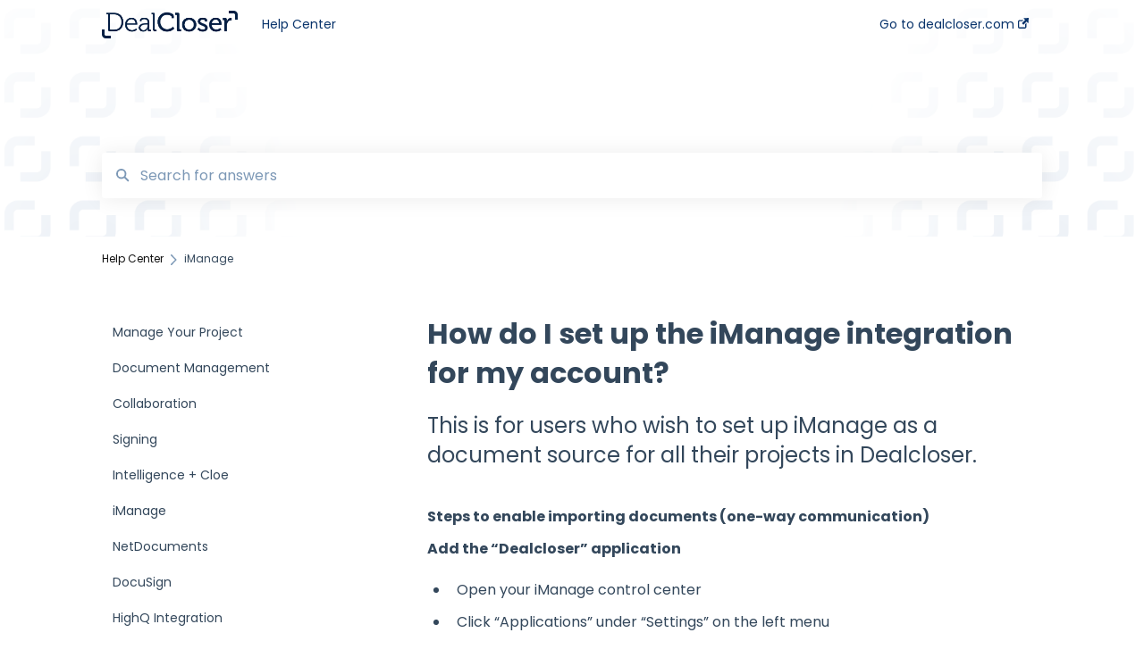

--- FILE ---
content_type: text/html; charset=UTF-8
request_url: https://help.dealcloser.com/knowledge/how-do-i-set-up-the-imanage-integration-for-my-account
body_size: 8599
content:
<!doctype html><html lang="en"><head>
    
    <meta charset="utf-8">
    
    <title>
      How do I set up the iManage integration for my account?
    </title>
    
    <meta name="description" content="This is for users who wish to configure the dealcloser and iManage integration on the iManage side.">
    <meta name="viewport" content="width=device-width, initial-scale=1">

    
    <meta property="og:description" content="This is for users who wish to configure the dealcloser and iManage integration on the iManage side.">
    <meta property="og:title" content="How do I set up the iManage integration for my account?">
    <meta name="twitter:description" content="This is for users who wish to configure the dealcloser and iManage integration on the iManage side.">
    <meta name="twitter:title" content="How do I set up the iManage integration for my account?">

    

    
    <link rel="stylesheet" href="/hs/hsstatic/ContentIcons/static-1.198/fontawesome/5.0.10/css/fontawesome-all.min.css">
<style>
a.cta_button{-moz-box-sizing:content-box !important;-webkit-box-sizing:content-box !important;box-sizing:content-box !important;vertical-align:middle}.hs-breadcrumb-menu{list-style-type:none;margin:0px 0px 0px 0px;padding:0px 0px 0px 0px}.hs-breadcrumb-menu-item{float:left;padding:10px 0px 10px 10px}.hs-breadcrumb-menu-divider:before{content:'›';padding-left:10px}.hs-featured-image-link{border:0}.hs-featured-image{float:right;margin:0 0 20px 20px;max-width:50%}@media (max-width: 568px){.hs-featured-image{float:none;margin:0;width:100%;max-width:100%}}.hs-screen-reader-text{clip:rect(1px, 1px, 1px, 1px);height:1px;overflow:hidden;position:absolute !important;width:1px}
</style>

<style>
  @font-face {
    font-family: "Poppins";
    font-weight: 400;
    font-style: normal;
    font-display: swap;
    src: url("/_hcms/googlefonts/Poppins/regular.woff2") format("woff2"), url("/_hcms/googlefonts/Poppins/regular.woff") format("woff");
  }
  @font-face {
    font-family: "Poppins";
    font-weight: 700;
    font-style: normal;
    font-display: swap;
    src: url("/_hcms/googlefonts/Poppins/700.woff2") format("woff2"), url("/_hcms/googlefonts/Poppins/700.woff") format("woff");
  }
</style>

    

    
<!--  Added by GoogleAnalytics integration -->
<script>
var _hsp = window._hsp = window._hsp || [];
_hsp.push(['addPrivacyConsentListener', function(consent) { if (consent.allowed || (consent.categories && consent.categories.analytics)) {
  (function(i,s,o,g,r,a,m){i['GoogleAnalyticsObject']=r;i[r]=i[r]||function(){
  (i[r].q=i[r].q||[]).push(arguments)},i[r].l=1*new Date();a=s.createElement(o),
  m=s.getElementsByTagName(o)[0];a.async=1;a.src=g;m.parentNode.insertBefore(a,m)
})(window,document,'script','//www.google-analytics.com/analytics.js','ga');
  ga('create','UA-114591032-1','auto');
  ga('send','pageview');
}}]);
</script>

<!-- /Added by GoogleAnalytics integration -->

<!--  Added by GoogleTagManager integration -->
<script>
var _hsp = window._hsp = window._hsp || [];
window.dataLayer = window.dataLayer || [];
function gtag(){dataLayer.push(arguments);}

var useGoogleConsentModeV2 = true;
var waitForUpdateMillis = 1000;



var hsLoadGtm = function loadGtm() {
    if(window._hsGtmLoadOnce) {
      return;
    }

    if (useGoogleConsentModeV2) {

      gtag('set','developer_id.dZTQ1Zm',true);

      gtag('consent', 'default', {
      'ad_storage': 'denied',
      'analytics_storage': 'denied',
      'ad_user_data': 'denied',
      'ad_personalization': 'denied',
      'wait_for_update': waitForUpdateMillis
      });

      _hsp.push(['useGoogleConsentModeV2'])
    }

    (function(w,d,s,l,i){w[l]=w[l]||[];w[l].push({'gtm.start':
    new Date().getTime(),event:'gtm.js'});var f=d.getElementsByTagName(s)[0],
    j=d.createElement(s),dl=l!='dataLayer'?'&l='+l:'';j.async=true;j.src=
    'https://www.googletagmanager.com/gtm.js?id='+i+dl;f.parentNode.insertBefore(j,f);
    })(window,document,'script','dataLayer','GTM-PQW3Z5Q');

    window._hsGtmLoadOnce = true;
};

_hsp.push(['addPrivacyConsentListener', function(consent){
  if(consent.allowed || (consent.categories && consent.categories.analytics)){
    hsLoadGtm();
  }
}]);

</script>

<!-- /Added by GoogleTagManager integration -->

    <link rel="canonical" href="https://help.dealcloser.com/knowledge/how-do-i-set-up-the-imanage-integration-for-my-account">


<meta property="og:url" content="https://help.dealcloser.com/knowledge/how-do-i-set-up-the-imanage-integration-for-my-account">
<meta http-equiv="content-language" content="en">



    
      <link rel="shortcut icon" href="https://help.dealcloser.com/hubfs/logo_3.png">
    
    <link href="//7052064.fs1.hubspotusercontent-na1.net/hubfs/7052064/hub_generated/template_assets/DEFAULT_ASSET/1767118688459/template_main.css" rel="stylesheet">
    <link href="//7052064.fs1.hubspotusercontent-na1.net/hubfs/7052064/hub_generated/template_assets/DEFAULT_ASSET/1767118684047/template__support-form.min.css" rel="stylesheet">
    <script type="text/javascript" src="//7052064.fs1.hubspotusercontent-na1.net/hubfs/7052064/hub_generated/template_assets/DEFAULT_ASSET/1767118686460/template_kbdom.min.js"></script>
    <style type="text/css" data-preview-theme="true">
      .kb-article, .kb-search__suggestions__article-content, .kb-search-results__description {
        font-family: 'Poppins';
      }
      h1, h2, h3, h3 a, h4, h4 a, h5, h6, .kb__text-link, .kb__text-link-small, .kb-header, .kb-sticky-footer,
      .kb-search__suggestions__article-title, .kb-search-results__title,
      #hs_form_target_kb_support_form input.hs-button, #hs_form_target_kb_support_form label, input, select, textarea, #hs_form_target_kb_support_form .hs-field-desc, #hs_form_target_kb_support_form .hs-richtext p {
        font-family: 'Poppins';
      }
      a,
      .kb-search__suggestions__breadcrumb,
      .kb-header__nav .kbui-dropdown__link {
        color: #111111;
      }
      .kb-header,
      .kb-header a,
      .kb-header button.kb-button--link {
        color: #08336b;
      }
      .kb-header svg * {
        fill: #08336b;
      }
      .kb-search-section {
        background-color: #ffffff;
      }
      .kb-search-section__title {
        color: #08336b;
      }
      .kb-search-section-with-image {
        background-image: url(https://help.dealcloser.com/hubfs/Help%20Center%20Header%20Image-2.png);
        background-size: cover;
        color: #ffffff;
        position: relative;
      }
      .kb-search-section-with-gradient {
        background-color: ;
        background-image: linear-gradient(180deg, #ffffff 0%, transparent 97%);
      }
      .kb-mobile-search-section {
        background-color: #ffffff;
      }
      .kb-search__suggestions a:hover,
      .kb-search__suggestions a:focus,
      .kb-category-menu li.active > a,
      .kb-category-menu li > a:hover {
        background-color: rgba(17, 17, 17, .1);
      }
      .kb-theme--cards .kb-category-menu li.active > a,
      .kb-theme--cards .kb-category-menu li > a:hover {
        background-color: transparent;
      }
      .kb-breadcrumbs > ol > li > span,
      .kb-breadcrumbs > ol > li > a > span,
      .kb-breadcrumbs > .kb-breadcrumbs__mobile-back a {
        font-family: 'Poppins';
      }
      .kb-breadcrumbs__arrow--left * {
        fill: #111111
      }
      .kb-sidebar .kb-category-menu a,
      .kb-mobile-menu .kb-mobile-menu__current-page,
      .kb-mobile-menu ul > li > a {
        font-family: 'Poppins';
      }
      .kb-header__logo img {
        max-height: 31px;
      }
      .kb-footer__logo img {
        max-height: 24px;
      }
      /* SVG SUPPORT */
      .kb-header__logo img[src$=".svg"] {
        height: 31px;
      }
      .kb-footer__logo img[src$=".svg"] {
        height: 24px;
      }
      /* MOBILE STYLES */
      .kb-mobile-menu,
      .kb-mobile-search__bar {
        background-color: #ffffff;
      }
      .kb-mobile-menu a,
      .kb-mobile-menu__current-page,
      .kb-mobile-search__input,
      .kb-search--open .kb-mobile-search__input {
        color: #111111
      }
      .kb-mobile-search__input::-webkit-input-placeholder {
        color: #111111
      }
      .kb-mobile-search__input::-moz-placeholder {
        color: #111111
      }
      .kb-mobile-search__input:-ms-input-placeholder {
        color: #111111
      }
      .kb-mobile-search__input:-moz-placeholder {
        color: #111111
      }
      .kb-mobile-search__mag * {
        fill: #111111
      }
      .kb-mobile-menu__arrow *,
      .kb-mobile-search__close * {
        stroke: #111111
      }
      @media (max-width: 767px) {
        .kb-header__nav {
          background-color: #ffffff
        }
        .kb-header,
        .kb-header a {
          color: #111111;
        }
        .kb-header svg * {
          fill: #111111;
        }
        .kb-theme--content.kb-page--index .kb-header__nav-toggle svg *,
        .kb-theme--content.kb-page--index .kb-header__nav-close svg *,
        .kb-theme--tiles.kb-page--index .kb-header__nav-toggle svg *,
        .kb-theme--tiles.kb-page--index .kb-header__nav-close svg *,
        .kb-theme--minimal .kb-header__nav-toggle svg *,
        .kb-theme--minimal .kb-header__nav-close svg *,
        .kb-theme--cards .kb-header__nav-toggle svg *,
        .kb-theme--cards .kb-header__nav-close svg *,
        .kb-theme--default .kb-header__nav-toggle svg *,
        .kb-theme--default .kb-header__nav-close svg * {
          fill: #08336b;
        }
      }
    </style>
  <meta name="generator" content="HubSpot"></head>
  <body class="kb-theme--content ">
<!--  Added by GoogleTagManager integration -->
<noscript><iframe src="https://www.googletagmanager.com/ns.html?id=GTM-PQW3Z5Q" height="0" width="0" style="display:none;visibility:hidden"></iframe></noscript>

<!-- /Added by GoogleTagManager integration -->

    <header>
      
      
  

  

  

  <div class="kb-header" data-preview-id="kb-header">
    <div class="kb-header-inner" id="kb-header">
      <div class="kb-header__logo">
        
          <a href="https://www.dealcloser.com/">
            <img src="https://help.dealcloser.com/hs-fs/hubfs/dealcloser-logo-onecolor-navy-2.png?height=120&amp;name=dealcloser-logo-onecolor-navy-2.png" alt="company logo">
          </a>
        
      </div>
      <a class="kb-header__title" href="/knowledge">
        Help Center
      </a>
      <nav id="kb-header__nav" class="kb-header__nav" role="navigation">
        <ul>
          
          
            
<li class="kb-header__company-website-link">
  <a href="https://www.dealcloser.com/" target="_blank" rel="noopener">
    Go to dealcloser.com
    <svg width="12" height="12" xmlns="http://www.w3.org/2000/svg">
      <path d="M8.11 10.223V7.0472l1.308-1.3077v4.4835c0 .9323-.7628 1.6952-1.6953 1.6952H1.6952C.7628 11.9182 0 11.1553 0 10.223V4.1955C0 3.2628.7628 2.5 1.6952 2.5h4.4833L4.8707 3.8082H1.6952c-.2099 0-.3872.1771-.3872.3873v6.0275c0 .2098.1773.387.3872.387h6.0275c.21 0 .3873-.1772.3873-.387zM5.9428.4417L12.0137 0l-.442 6.0708L9.6368 4.136 6.0925 7.68 4.3333 5.9207l3.544-3.5442L5.9428.4417z" fill="#111111" />
    </svg>
  </a>
</li>

          
          
          
          
        </ul>
      </nav>
      
      <div class="kb-header__nav-controls-container">
        <button id="kb-header__close-target" class="kb-header__nav-close" role="button" aria-label="Close main navigation menu" aria-controls="kb-header__nav kb-header__langs-nav">
          <span class="kb-icon close" aria-hidden="true">
            <svg width="16" height="17" xmlns="http://www.w3.org/2000/svg">
              <g fill="#2D3E50" fill-rule="nonzero">
                <path d="M15.07107 1.42893c.59587.59588.88893 1.23239.0505 2.07081L2.99975 15.62158c-.83842.83842-1.48089.5394-2.0708-.05051C.33305 14.97519.04 14.33868.87841 13.50026L13.00026 1.37842c.83842-.83842 1.48089-.5394 2.0708.05051z" />
                <path d="M15.07107 15.57107c-.59588.59587-1.23239.88893-2.07081.0505L.87842 3.49975C.04 2.66132.33902 2.01885.92893 1.42894 1.52481.83305 2.16132.54 2.99974 1.37841l12.12184 12.12184c.83842.83842.5394 1.48089-.05051 2.0708z" />
              </g>
            </svg>
          </span>
        </button>
        
        <button id="kb-header__main-nav-target" class="kb-header__nav-toggle" role="button" aria-label="Open main navigation menu" aria-controls="kb-header__nav">
          <span class="kb-icon menu">
            <svg width="25" height="17" xmlns="http://www.w3.org/2000/svg">
              <g fill="#2D3E50" fill-rule="nonzero">
                <path d="M24.56897 2.295c0 .85-.2931 1.513-1.72414 1.513H2.15517C.72414 3.808.43103 3.1365.43103 2.295c0-.85.2931-1.513 1.72414-1.513h20.68966c1.43103 0 1.72414.6715 1.72414 1.513zM24.56897 8.8315c0 .85-.2931 1.513-1.72414 1.513H2.15517c-1.43103 0-1.72414-.6715-1.72414-1.513 0-.85.2931-1.513 1.72414-1.513h20.68966c1.43103 0 1.72414.6715 1.72414 1.513zM24.56897 15.3595c0 .85-.2931 1.513-1.72414 1.513H2.15517c-1.43103 0-1.72414-.6715-1.72414-1.513 0-.85.2931-1.513 1.72414-1.513h20.68966c1.43103 0 1.72414.6715 1.72414 1.513z" />
              </g>
            </svg>
          </span>
        </button>
    </div>
    </div>
  </div>
  <!-- Mobile Menu -->
  <div class="kb-mobile-search-section">
    <div class="kb-mobile-header">
      <div class="kb-mobile-menu">
        <div class="kb-mobile-menu__current-page">
          
            
              
            
          
            
              
            
          
            
              
            
          
            
              
            
          
            
              
            
          
            
              
              iManage
              
            
          
            
              
            
          
            
              
            
          
            
              
            
          
            
              
            
          
            
              
            
          
            
              
            
          
            
              
            
          
            
              
            
          
          <svg class="kb-mobile-menu__arrow" width="12" height="7" xmlns="http://www.w3.org/2000/svg">
            <path d="M10.6817 1.6816l-4.5364 4-4.5364-3.9315" stroke="#00A38D" stroke-width="2" fill="none" fill-rule="evenodd" stroke-linecap="round" stroke-linejoin="round" />
          </svg>
        </div>
        <ul>
          
          <li>
            
            
            <a href="/knowledge/manage-your-project">
              Manage Your Project
            </a>
            <ul>
              
            </ul>
          </li>
          
          <li>
            
            
            <a href="/knowledge/document-management">
              Document Management
            </a>
            <ul>
              
            </ul>
          </li>
          
          <li>
            
            
            <a href="/knowledge/collaboration">
              Collaboration
            </a>
            <ul>
              
            </ul>
          </li>
          
          <li>
            
            
            <a href="/knowledge/signing">
              Signing
            </a>
            <ul>
              
            </ul>
          </li>
          
          <li>
            
            
            <a href="/knowledge/intelligence-cloe">
              Intelligence + Cloe
            </a>
            <ul>
              
            </ul>
          </li>
          
          <li class="active open">
            
            
            <a href="/knowledge/imanage">
              iManage
            </a>
            <ul>
              
            </ul>
          </li>
          
          <li>
            
            
            <a href="/knowledge/netdocuments">
              NetDocuments
            </a>
            <ul>
              
            </ul>
          </li>
          
          <li>
            
            
            <a href="/knowledge/docusign">
              DocuSign
            </a>
            <ul>
              
            </ul>
          </li>
          
          <li>
            
            
            <a href="/knowledge/highq-integration">
              HighQ Integration
            </a>
            <ul>
              
            </ul>
          </li>
          
          <li>
            
            
            <a href="/knowledge/document-automation">
              Document Automation
            </a>
            <ul>
              
            </ul>
          </li>
          
          <li>
            
            
            <a href="/knowledge/additional-document-security-features">
              Additional Document Security Features
            </a>
            <ul>
              
            </ul>
          </li>
          
          <li>
            
            
            <a href="/knowledge/account">
              Account
            </a>
            <ul>
              
            </ul>
          </li>
          
          <li>
            
            
            <a href="/knowledge/clients">
              Clients
            </a>
            <ul>
              
            </ul>
          </li>
          
          <li>
            
            
            <a href="/knowledge/firm-administration">
              Firm Administration
            </a>
            <ul>
              
            </ul>
          </li>
          
        </ul>
      </div>
      <div class="kb-mobile-search kb-search" kb-language-tag="en" kb-group-id="30547780707">
        <div class="kb-mobile-search__placeholder"></div>
        <div class="kb-mobile-search__box">
          <div class="kb-mobile-search__bar">
            <svg class="kb-mobile-search__mag" width="15" height="15" xmlns="http://www.w3.org/2000/svg">
              <path d="M14.02 12.672l-3.64-3.64a5.687 5.687 0 0 0 1.06-3.312A5.726 5.726 0 0 0 5.72 0 5.726 5.726 0 0 0 0 5.72a5.726 5.726 0 0 0 5.72 5.72 5.687 5.687 0 0 0 3.311-1.06l3.641 3.64a.95.95 0 0 0 1.348 0 .953.953 0 0 0 0-1.348zm-8.3-3.139a3.813 3.813 0 1 1 0-7.626 3.813 3.813 0 0 1 0 7.626z" fill="#4A4A4A" fill-rule="evenodd" />
            </svg>
            <form action="/knowledge/kb-search-results">
              <input type="text" class="kb-mobile-search__input kb-search__input" name="term" autocomplete="off" placeholder="Search for answers">
              <input type="hidden" name="ref" value="105329277609">
            </form>
            <svg class="kb-mobile-search__close" width="14" height="14" xmlns="http://www.w3.org/2000/svg">
              <g stroke="#4A4A4A" stroke-width="2" fill="none" fill-rule="evenodd" stroke-linecap="round" stroke-linejoin="round">
                <path d="M1 12.314L12.314 1M12.314 12.314L1 1" />
              </g>
            </svg>
          </div>
          <ul class="kb-search__suggestions"></ul>
        </div>
      </div>
    </div>
  </div>

  <script>
    kbDom.whenReady(function() {
          // Mobile Nav Menu
          var mobileToggle = function() {
            var navMenuOpen = document.getElementById('kb-header__main-nav-target');
            var langNavOpen = document.getElementById('kb-header__langs-nav-target');
            var navClose = document.getElementById('kb-header__close-target');

            navMenuOpen.addEventListener('click',function() {
              document.body.classList.toggle('kb-header__main-nav-open');
            });

            if (langNavOpen) {
            langNavOpen.addEventListener('click',function() {
              document.body.classList.toggle('kb-header__lang-nav-open');
            });
            }

            navClose.addEventListener('click',function() {
              document.body.classList.remove('kb-header__main-nav-open');
              document.body.classList.remove('kb-header__lang-nav-open');
            });

          };
          window.addEventListener('click', mobileToggle);
          mobileToggle();

      kbDom.initDropdown(document.querySelector('[data-kbui-dropdown-contents="lang-switcher"]'))

      // Mobile Cat Menu
      document.querySelector('.kb-mobile-menu__current-page').addEventListener('click',function() {
        document.querySelector('.kb-mobile-header').classList.toggle('menu-open');
      });
      document.querySelector('.kb-mobile-search__mag').addEventListener('click',function() {
        document.querySelector('.kb-mobile-header').classList.toggle('search-open');
        if (document.querySelector('.kb-mobile-header').classList.contains('search-open')) {
          document.querySelector('.kb-mobile-search__input').focus();
        }
      });
      document.querySelector('.kb-mobile-search__close').addEventListener('click',function() {
        document.querySelector('.kb-mobile-header').classList.remove('search-open');
      });
    });
  </script>
      
<div class="kb-search-section kb-search-section--narrow kb-search-section-with-image  ">
  <div class="kb-search-section__content content-container">
    <div class="kb-search" kb-language-tag="en" kb-group-id="30547780707">
      <div class="kb-search__placeholder"></div>
      <div class="kb-search__box">
        <div class="kb-search__bar">
          <svg class="kb-search__mag" width="15" height="15" xmlns="http://www.w3.org/2000/svg">
            <path d="M14.02 12.672l-3.64-3.64a5.687 5.687 0 0 0 1.06-3.312A5.726 5.726 0 0 0 5.72 0 5.726 5.726 0 0 0 0 5.72a5.726 5.726 0 0 0 5.72 5.72 5.687 5.687 0 0 0 3.311-1.06l3.641 3.64a.95.95 0 0 0 1.348 0 .953.953 0 0 0 0-1.348zm-8.3-3.139a3.813 3.813 0 1 1 0-7.626 3.813 3.813 0 0 1 0 7.626z" fill="#4A4A4A" fill-rule="evenodd" />
          </svg>
          <form action="/knowledge/kb-search-results">
            <input type="text" class="kb-search__input" name="term" autocomplete="off" placeholder="Search for answers" required>
          </form>
          <svg class="kb-search__close" width="14" height="14" xmlns="http://www.w3.org/2000/svg">
            <g stroke="#4A4A4A" stroke-width="2" fill="none" fill-rule="evenodd" stroke-linecap="round" stroke-linejoin="round">
              <path d="M1 12.314L12.314 1M12.314 12.314L1 1" />
            </g>
          </svg>
        </div>
        <ul class="kb-search__suggestions"></ul>
      </div>
    </div>
  </div>
</div>
      
    </header>
    <main data-preview-id="kb-article-main">
      
<div class="content-container-outer">
  <div class="content-container">
    
<div class="kb-breadcrumbs">
  <div class="kb-breadcrumbs__mobile-back">
    <svg class="kb-breadcrumbs__arrow kb-breadcrumbs__arrow--left" width="7" height="12" xmlns="http://www.w3.org/2000/svg">
      <path d="M.055 5.7194c.018-.045.0518-.0835.0795-.125.0166-.0255.0322-.052.0489-.0775.007-.011.0116-.024.0216-.034L5.2426.2328c.2877-.3.7662-.3115 1.0685-.026a.7468.7468 0 0 1 .0262 1.0605L1.7954 6l4.5419 4.733a.7462.7462 0 0 1-.0262 1.0601.7563.7563 0 0 1-.5214.207.7568.7568 0 0 1-.547-.2325L.205 6.5174c-.01-.0105-.0146-.023-.0216-.0345-.0167-.025-.0323-.0515-.0489-.077-.0277-.0415-.0615-.08-.0796-.125-.0186-.0455-.0222-.0935-.0312-.141C.0147 6.0934 0 6.0474 0 5.9999c0-.047.0146-.093.0237-.1395.009-.0475.0126-.096.0312-.141" fill="#7C98B6" fill-rule="evenodd" />
    </svg>
    <a href="/knowledge">Back to home</a>
  </div>
  <ol itemscope itemtype="http://schema.org/BreadcrumbList">
    <li itemprop="itemListElement" itemscope itemtype="http://schema.org/ListItem">
      <a itemprop="item" href="/knowledge">
        <span itemprop="name">Help Center</span>
      </a>
      <meta itemprop="position" content="1">
    </li>
    
      
        
      
        
      
        
      
        
      
        
      
        
          <svg class="kb-breadcrumbs__arrow kb-breadcrumbs__arrow--right" width="7" height="12" xmlns="http://www.w3.org/2000/svg">
            <path d="M6.4905 5.7194c-.018-.045-.0518-.0835-.0795-.125-.0167-.0255-.0323-.052-.049-.0775-.007-.011-.0115-.024-.0216-.034L1.3028.2328c-.2876-.3-.7662-.3115-1.0684-.026a.7468.7468 0 0 0-.0262 1.0605L4.75 6l-4.542 4.733a.7462.7462 0 0 0 .0263 1.0601.7563.7563 0 0 0 .5213.207.7568.7568 0 0 0 .5471-.2325l5.0376-5.2501c.0101-.0105.0146-.023.0217-.0345.0166-.025.0322-.0515.0489-.077.0277-.0415.0614-.08.0795-.125.0187-.0455.0222-.0935.0313-.141.009-.0465.0237-.0925.0237-.14 0-.047-.0147-.093-.0237-.1395-.009-.0475-.0126-.096-.0313-.141" fill="#7C98B6" fill-rule="evenodd" />
          </svg>
          <li itemprop="itemListElement" itemscope itemtype="http://schema.org/ListItem">
            
              <span itemprop="name">iManage</span>
            
            <meta itemprop="position" content="2">
          </li>
          
        
      
        
      
        
      
        
      
        
      
        
      
        
      
        
      
        
      
    
  </ol>
</div>
    <div class="main-body">
      <div class="kb-sidebar">
        
<div class="kb-category-menu">
  <ul>
    
    <li>
        
        
      <a href="/knowledge/manage-your-project">
        <div class="kb-category-menu-option" data-id="48285840820">
          <span class="kb-category-menu-option__color-bar" style="background-color: #111111;"></span>
          Manage Your Project
        </div>
        
      </a>
      <ul>
        
      </ul>
    </li>
    
    <li>
        
        
      <a href="/knowledge/document-management">
        <div class="kb-category-menu-option" data-id="48286202403">
          <span class="kb-category-menu-option__color-bar" style="background-color: #111111;"></span>
          Document Management
        </div>
        
      </a>
      <ul>
        
      </ul>
    </li>
    
    <li>
        
        
      <a href="/knowledge/collaboration">
        <div class="kb-category-menu-option" data-id="48285840963">
          <span class="kb-category-menu-option__color-bar" style="background-color: #111111;"></span>
          Collaboration
        </div>
        
      </a>
      <ul>
        
      </ul>
    </li>
    
    <li>
        
        
      <a href="/knowledge/signing">
        <div class="kb-category-menu-option" data-id="48286818953">
          <span class="kb-category-menu-option__color-bar" style="background-color: #111111;"></span>
          Signing
        </div>
        
      </a>
      <ul>
        
      </ul>
    </li>
    
    <li>
        
        
      <a href="/knowledge/intelligence-cloe">
        <div class="kb-category-menu-option" data-id="199754892191">
          <span class="kb-category-menu-option__color-bar" style="background-color: #111111;"></span>
          Intelligence + Cloe
        </div>
        
      </a>
      <ul>
        
      </ul>
    </li>
    
    <li class="open">
        
        
      <a href="/knowledge/imanage">
        <div class="kb-category-menu-option" data-id="105325963373">
          <span class="kb-category-menu-option__color-bar" style="background-color: #111111;"></span>
          iManage
        </div>
        
      </a>
      <ul>
        
      </ul>
    </li>
    
    <li>
        
        
      <a href="/knowledge/netdocuments">
        <div class="kb-category-menu-option" data-id="60555643208">
          <span class="kb-category-menu-option__color-bar" style="background-color: #111111;"></span>
          NetDocuments
        </div>
        
      </a>
      <ul>
        
      </ul>
    </li>
    
    <li>
        
        
      <a href="/knowledge/docusign">
        <div class="kb-category-menu-option" data-id="105503030324">
          <span class="kb-category-menu-option__color-bar" style="background-color: #111111;"></span>
          DocuSign
        </div>
        
      </a>
      <ul>
        
      </ul>
    </li>
    
    <li>
        
        
      <a href="/knowledge/highq-integration">
        <div class="kb-category-menu-option" data-id="147990194105">
          <span class="kb-category-menu-option__color-bar" style="background-color: #111111;"></span>
          HighQ Integration
        </div>
        
      </a>
      <ul>
        
      </ul>
    </li>
    
    <li>
        
        
      <a href="/knowledge/document-automation">
        <div class="kb-category-menu-option" data-id="77888071481">
          <span class="kb-category-menu-option__color-bar" style="background-color: #111111;"></span>
          Document Automation
        </div>
        
      </a>
      <ul>
        
      </ul>
    </li>
    
    <li>
        
        
      <a href="/knowledge/additional-document-security-features">
        <div class="kb-category-menu-option" data-id="54153038087">
          <span class="kb-category-menu-option__color-bar" style="background-color: #111111;"></span>
          Additional Document Security Features
        </div>
        
      </a>
      <ul>
        
      </ul>
    </li>
    
    <li>
        
        
      <a href="/knowledge/account">
        <div class="kb-category-menu-option" data-id="55509324302">
          <span class="kb-category-menu-option__color-bar" style="background-color: #111111;"></span>
          Account
        </div>
        
      </a>
      <ul>
        
      </ul>
    </li>
    
    <li>
        
        
      <a href="/knowledge/clients">
        <div class="kb-category-menu-option" data-id="54310204086">
          <span class="kb-category-menu-option__color-bar" style="background-color: #111111;"></span>
          Clients
        </div>
        
      </a>
      <ul>
        
      </ul>
    </li>
    
    <li>
        
        
      <a href="/knowledge/firm-administration">
        <div class="kb-category-menu-option" data-id="54222653025">
          <span class="kb-category-menu-option__color-bar" style="background-color: #111111;"></span>
          Firm Administration
        </div>
        
      </a>
      <ul>
        
      </ul>
    </li>
    
  </ul>
</div>

<script>
  kbDom.whenReady(function() {
    document.querySelectorAll('.kb-category-menu svg').forEach(function(el) {
      el.addEventListener('click', function(e) {
        e.preventDefault();
        var li = kbDom.closest('li', this);
        if (li) {
          li.classList.toggle('open');
        }
      });
    })
  })
</script>
      </div>
      <div class="kb-content">
        



<div class="kb-article tinymce-content">
  <h1><span id="hs_cos_wrapper_name" class="hs_cos_wrapper hs_cos_wrapper_meta_field hs_cos_wrapper_type_text" style="" data-hs-cos-general-type="meta_field" data-hs-cos-type="text">How do I set up the iManage integration for my account?</span></h1>
  
    <h2>This is for users who wish to set up iManage as a document source for all their projects in Dealcloser.</h2>
   <div><strong data-stringify-type="bold">Steps to enable importing documents (one-way communication)</strong></div>
<div><strong data-stringify-type="bold">Add the “Dealcloser” application</strong></div>
<ul data-stringify-type="unordered-list" data-indent="0" data-border="0">
<li data-stringify-indent="0" data-stringify-border="0">Open your iManage control center</li>
<li data-stringify-indent="0" data-stringify-border="0">Click “Applications” under “Settings” on the left menu</li>
<li data-stringify-indent="0" data-stringify-border="0">Click “Add Application”</li>
<li data-stringify-indent="0" data-stringify-border="0">Search for “Dealcloser” in the list and select it</li>
<li data-stringify-indent="0" data-stringify-border="0">Click “Authentication” to move to the next step</li>
<li data-stringify-indent="0" data-stringify-border="0">Enable the “Allow Refresh Token”</li>
<li data-stringify-indent="0" data-stringify-border="0">Set the Refresh Token Expiry to “365" days</li>
<li data-stringify-indent="0" data-stringify-border="0">Set the Access Token Expiry to “30” mins</li>
<li data-stringify-indent="0" data-stringify-border="0">Click “Access” to move to the next step</li>
<li data-stringify-indent="0" data-stringify-border="0">Specify which users are able to access the Dealcloser application (typically this will be “All Users” to avoid having to manually maintain the list as new users are onboarded)</li>
<li data-stringify-indent="0" data-stringify-border="0">Click “Review” to move to the next step</li>
<li data-stringify-indent="0" data-stringify-border="0">Confirm the settings are correct, then click “Finish”</li>
</ul>
<div><strong data-stringify-type="bold">Steps to enable two-way sync</strong></div>
<div><strong data-stringify-type="bold">Step 1</strong>: Add a new role for the access required to monitor for changes to documents linked in Dealcloser</div>
<ul data-stringify-type="unordered-list" data-indent="0" data-border="0">
<li data-stringify-indent="0" data-stringify-border="0">Open your iManage control center</li>
<li data-stringify-indent="0" data-stringify-border="0">Click “Roles” under “Access” on the left menu</li>
<li data-stringify-indent="0" data-stringify-border="0">Click the Roles dropdown at the top of the page and select “Library-level Management”</li>
<li data-stringify-indent="0" data-stringify-border="0">Click “Create Role” on the right side of the page</li>
<li data-stringify-indent="0" data-stringify-border="0">Under “Role Name” enter “Dealcloser Sync”</li>
<li data-stringify-indent="0" data-stringify-border="0">Leave “External Role” disabled</li>
<li data-stringify-indent="0" data-stringify-border="0">Under the “Document” heading</li>
</ul>
<ul data-stringify-type="unordered-list" data-indent="1" data-border="0">
<li data-stringify-indent="1" data-stringify-border="0">Enable “Import / Create”</li>
<li data-stringify-indent="1" data-stringify-border="0">Enable “Checkout”</li>
<li data-stringify-indent="1" data-stringify-border="0">Enable “Unlock”</li>
<li data-stringify-indent="1" data-stringify-border="0">Disable “Delete”</li>
<li data-stringify-indent="1" data-stringify-border="0">Disable “View for NRTADMINs”</li>
</ul>
<ul data-stringify-type="unordered-list" data-indent="0" data-border="0">
<li data-stringify-indent="0" data-stringify-border="0">Under the “Workspace” heading</li>
</ul>
<ul data-stringify-type="unordered-list" data-indent="1" data-border="0">
<li data-stringify-indent="1" data-stringify-border="0">Disable all settings</li>
</ul>
<ul data-stringify-type="unordered-list" data-indent="0" data-border="0">
<li data-stringify-indent="0" data-stringify-border="0">Under the “Folder” heading</li>
</ul>
<ul data-stringify-type="unordered-list" data-indent="1" data-border="0">
<li data-stringify-indent="1" data-stringify-border="0">Disable all settings</li>
</ul>
<ul data-stringify-type="unordered-list" data-indent="0" data-border="0">
<li data-stringify-indent="0" data-stringify-border="0">Leave “Control Center access” set to “None”</li>
<li data-stringify-indent="0" data-stringify-border="0">Click “Create”</li>
</ul>
<div><strong data-stringify-type="bold">Step 2</strong>: Add a service account which will be used to check for changes to documents linked in Dealcloser</div>
<ul data-stringify-type="unordered-list" data-indent="0" data-border="0">
<li data-stringify-indent="0" data-stringify-border="0">Open your imanage control center</li>
<li data-stringify-indent="0" data-stringify-border="0">Click “Users” under “Access” on the left menu</li>
<li data-stringify-indent="0" data-stringify-border="0">Click the Users dropdown at the top of the page and select “Global Management”</li>
<li data-stringify-indent="0" data-stringify-border="0">Click “Create User” on the right side of the page</li>
<li data-stringify-indent="0" data-stringify-border="0">Under “Full Name” enter “Dealcloser Sync”</li>
<li data-stringify-indent="0" data-stringify-border="0">Under “User ID” enter “DCADMIN”</li>
<li data-stringify-indent="0" data-stringify-border="0">Under “Email” enter an available address under your firm’s domain, like "dealcloser@lawfirmllp.com"</li>
</ul>
<ul data-stringify-type="unordered-list" data-indent="1" data-border="0">
<li data-stringify-indent="1" data-stringify-border="0">Make note of this email address as you will need to enter it in Dealcloser</li>
</ul>
<ul data-stringify-type="unordered-list" data-indent="0" data-border="0">
<li data-stringify-indent="0" data-stringify-border="0">Leave “External User” disabled</li>
<li data-stringify-indent="0" data-stringify-border="0">Set “Preferred Library” to the library that contains the transaction documents you’ll be importing to Dealcloser</li>
<li data-stringify-indent="0" data-stringify-border="0">Set “Role” to “Dealcloser Sync”, the role created in the previous step</li>
<li data-stringify-indent="0" data-stringify-border="0">Under “Password creation options”, select “Create a password”</li>
<li data-stringify-indent="0" data-stringify-border="0">Under “New password”, enter a secure password at least 16 characters in length</li>
</ul>
<ul data-stringify-type="unordered-list" data-indent="1" data-border="0">
<li data-stringify-indent="1" data-stringify-border="0">Make note of this password as you will need to enter it in Dealcloser</li>
</ul>
<ul data-stringify-type="unordered-list" data-indent="0" data-border="0">
<li data-stringify-indent="0" data-stringify-border="0">Uncheck “Require user to change password on next sign in”</li>
<li data-stringify-indent="0" data-stringify-border="0">Disable “Password expiration”</li>
<li data-stringify-indent="0" data-stringify-border="0">Enable “Sign in Status”</li>
<li data-stringify-indent="0" data-stringify-border="0">Click “Create”</li>
</ul>
</div>

<script>
  kbDom.whenReady(function() {
    var smoothScroll = new smoothAnchorsScrolling();

    var articleSmoothScrolling = function() {
      function scrollToAnchor(state) {
        const anchorId = (state && state.anchorId) || null;
        if (!anchorId) {
          return;
        }
        var anchor = document.querySelector(
          '[id="' + anchorId.substring(1) + '"][data-hs-anchor="true"]'
        );
        smoothScroll.scrollTo(anchor);
      }

      document
        .querySelectorAll('a[href^="#"][rel*="noopener"]')
        .forEach(function(link) {
          // Adding the handler to the click event on each anchor link
          link.addEventListener('click', function(e) {
            e.preventDefault();
            var node = e.currentTarget;
            var targetAnchorId = decodeURI(node.hash);
            var state = { anchorId: targetAnchorId };

            scrollToAnchor(state);
            history.pushState(state, null, node.href);
          });
        });

      window.addEventListener('popstate', function(e) {
        if (e.state !== undefined) {
          scrollToAnchor(e.state);
        }
      });

      (function() {
        var targetAnchorId = decodeURI(window.location.hash);
        var initialState = {
          anchorId: targetAnchorId,
        };
        if (targetAnchorId) {
          setTimeout(function() {
            scrollToAnchor(initialState);
          }, 1);
        }
        history.pushState(initialState, null, '');
      })();
    };

    window.addEventListener('load', function(e) {
      articleSmoothScrolling();
    });
  });
</script>
        <div id="ka-feedback-form-container" portal-id="7567996" article-id="105329277609" knowledge-base-id="30547780707" article-language-tag="en" ungated-for-multi-language="true" enviro="prod" feedback-hubapi-domain="feedback.hubapi.com" js-feedback-domain="js.hubspotfeedback.com">
  <div id="ka-feedback-form"></div>
  <link rel="stylesheet" href="https://js.hubspotfeedback.com/feedbackknowledge.css">
  <script type="text/javascript" src="https://js.hubspotfeedback.com/feedbackknowledge.js"></script>
</div>
        

<div id="kb-related-articles-container" portal-id="7567996" knowledge-base-id="30547780707" article-id="105329277609" article-language="en" heading="Related articles" enviro="prod" public-hubapi-domain="public.hubapi.com">
  
    <div id="kb-related-articles"></div>
    <link rel="stylesheet" href="https://js.hubspotfeedback.com/relatedarticles.css">
    <script type="text/javascript" src="https://js.hubspotfeedback.com/relatedarticles.js"></script>
  
</div>
      </div>
    </div>
  </div>
</div>

    </main>
    <footer>
      





 







  


<div class="kb-sticky-footer" data-preview-id="kb-footer">
  <div class="kb-footer">
    
      <div class="kb-footer__center-aligned-content">
        
          <div class="kb-footer__logo">
            
              <a href="https://www.dealcloser.com/">
                <img src="https://help.dealcloser.com/hs-fs/hubfs/dealcloser-logo-onecolor-navy-2.png?height=120&amp;name=dealcloser-logo-onecolor-navy-2.png" alt="company logo">
              </a>
            
          </div>
        
        
          <div class="kb-footer__title">The DealCloser Help Center</div>
        
        
      </div>
    
    
      <div class="kb-footer__links-container">
        <ul class="kb-footer__links columns__one">
          
            
<li class="kb-footer__company-website-link">
  <a href="https://www.dealcloser.com/" target="_blank" rel="noopener">
    Go to dealcloser.com
    <svg width="12" height="12" xmlns="http://www.w3.org/2000/svg">
      <path d="M8.11 10.223V7.0472l1.308-1.3077v4.4835c0 .9323-.7628 1.6952-1.6953 1.6952H1.6952C.7628 11.9182 0 11.1553 0 10.223V4.1955C0 3.2628.7628 2.5 1.6952 2.5h4.4833L4.8707 3.8082H1.6952c-.2099 0-.3872.1771-.3872.3873v6.0275c0 .2098.1773.387.3872.387h6.0275c.21 0 .3873-.1772.3873-.387zM5.9428.4417L12.0137 0l-.442 6.0708L9.6368 4.136 6.0925 7.68 4.3333 5.9207l3.544-3.5442L5.9428.4417z" fill="#111111" />
    </svg>
  </a>
</li>

          
        </ul>
      </div>
    
  </div>
</div>
    </footer>
    
<!-- HubSpot performance collection script -->
<script defer src="/hs/hsstatic/content-cwv-embed/static-1.1293/embed.js"></script>

<!-- Start of HubSpot Analytics Code -->
<script type="text/javascript">
var _hsq = _hsq || [];
_hsq.push(["setContentType", "knowledge-article"]);
_hsq.push(["setCanonicalUrl", "https:\/\/help.dealcloser.com\/knowledge\/how-do-i-set-up-the-imanage-integration-for-my-account"]);
_hsq.push(["setPageId", "105329277609"]);
_hsq.push(["setContentMetadata", {
    "contentPageId": 105329277609,
    "legacyPageId": "105329277609",
    "contentFolderId": null,
    "contentGroupId": 30547780707,
    "abTestId": null,
    "languageVariantId": 105329277609,
    "languageCode": "en",
    
    
}]);
</script>

<script type="text/javascript" id="hs-script-loader" async defer src="/hs/scriptloader/7567996.js"></script>
<!-- End of HubSpot Analytics Code -->


<script type="text/javascript">
var hsVars = {
    render_id: "ee6270f1-9b07-4344-8771-f827769d5adc",
    ticks: 1767440374344,
    page_id: 105329277609,
    
    content_group_id: 30547780707,
    portal_id: 7567996,
    app_hs_base_url: "https://app.hubspot.com",
    cp_hs_base_url: "https://cp.hubspot.com",
    language: "en",
    analytics_page_type: "knowledge-article",
    scp_content_type: "",
    
    analytics_page_id: "105329277609",
    category_id: 6,
    folder_id: 0,
    is_hubspot_user: false
}
</script>


<script defer src="/hs/hsstatic/HubspotToolsMenu/static-1.432/js/index.js"></script>




    <script type="text/javascript" src="//7052064.fs1.hubspotusercontent-na1.net/hubfs/7052064/hub_generated/template_assets/DEFAULT_ASSET/1767118687456/template_purify.min.js"></script>
    <script type="text/javascript" src="//7052064.fs1.hubspotusercontent-na1.net/hubfs/7052064/hub_generated/template_assets/DEFAULT_ASSET/1767118685370/template_kb-search.min.js"></script>
    <script type="text/javascript" src="//7052064.fs1.hubspotusercontent-na1.net/hubfs/7052064/hub_generated/template_assets/DEFAULT_ASSET/1767118691309/template_sticky-header.min.js"></script>
    <script type="text/javascript" src="//7052064.fs1.hubspotusercontent-na1.net/hubfs/7052064/hub_generated/template_assets/DEFAULT_ASSET/1767118690543/template_smooth-anchors-scrolling.min.js"></script>
  
</body></html>